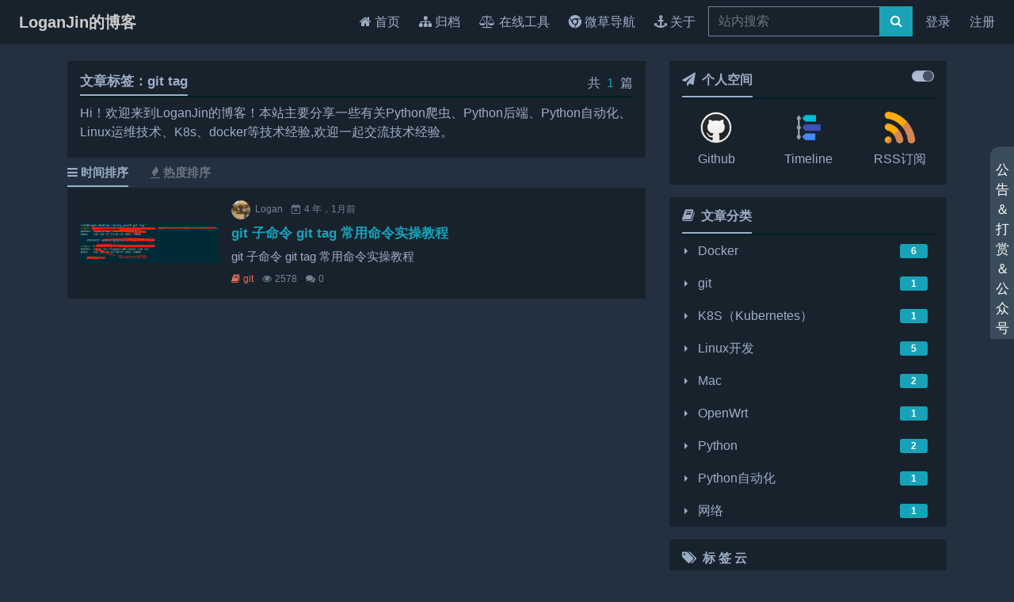

--- FILE ---
content_type: text/html; charset=utf-8
request_url: https://www.loganjin.cn/tag/git-tag/
body_size: 12370
content:




<!doctype html>
<html lang="en">
<head>
    <!-- Required meta tags -->
    <meta charset="utf-8">
    <meta name="viewport" content="width=device-width, initial-scale=1, shrink-to-fit=no">
    <meta name="referrer" content="origin">
    <!-- TDK and ICO -->
    <title>git tag_文章标签_LoganJin</title>
    
<meta name="description" content="Hi！欢迎来到LoganJin的博客！本站主要分享一些有关Python爬虫、Python后端、Python自动化、Linux运维技术、K8s、docker等技术经验,欢迎一起交流技术经验。">
<meta name="keywords" content="git tag">

     <link rel="shortcut icon" href="/static/blog/img/favicon.ico" type="image/x-icon"/>
    <!-- Bootstrap and font-awesome CSS -->
    <link href="https://cdn.bootcdn.net/twitter-bootstrap/4.3.1/css/bootstrap.min.css" rel="stylesheet">
    <link href="https://cdn.bootcdn.net/font-awesome/4.7.0/css/font-awesome.min.css" rel="stylesheet">
    <script src="/static/blog/js/headroom.min.js"></script>
    <!-- blog CSS -->
    <link href="/static/blog/css/base.css?v=20200919.03" rel="stylesheet">
    
    <!--根据cookies判断是否启用暗色主题-->
    
        
        
        <link id="theme-css-dark" href="/static/blog/css/night.css?20191123.01" rel="stylesheet">
        
    
    

<link href="/static/tctip/css/tctip.min.css" rel="stylesheet">
<script>
    window.tctipConfig = {
    //最小显示屏幕尺寸，小于该尺寸的屏幕将不会显示tip
    minScreenSize: 1200,
	//最上面的文字
	headText: "欢迎打赏支持本站 ^_^",
	//侧边栏文本
	siderText: "公告＆打赏＆公众号",
	//侧边栏文本高度调整
	siderTextTop: "-72px",
	//侧边栏背景颜色
	siderBgcolor: "#3a4c5b",
	//整个侧边栏的高度设置可以px，em，或百分比
	siderTop: "12%",
	list: {
	    
		notice: {
			icon: "[data-uri]",
			name: "公告栏",
			title: "最新公告",
			className: "myR-on",
			text: "1.本站主要分享Python、k8s、docker、linux运维等相关技术笔记。<br> 2.本站与微信公众号《Python技术交流圈》同步运营，欢迎大家关注公众号获取更多学习资源。"
		},
		
		
		alipay: {
		    icon: "[data-uri]",
			name: "支付宝",
			title: "扫描二维码打赏",
			desc: "谢谢支持请用支付宝打赏",
			qrimg: "https://loganjin.cn/static/blog/img/reward_zfb.png"
		},
		
		
		weixin: {
		    icon: "[data-uri]",
		    name: "微信",
			title: "扫描二维码打赏",
			desc: "谢谢支持请用微信打赏",
			qrimg: "https://loganjin.cn/static/blog/img/reward_wx.png"
		},
		
		
		wechat: {
		    icon: "[data-uri]",
		    name: "公众号",
			title: "扫描二维码关注",
			desc: "欢迎关注我的公众号",
			qrimg: "https://loganjin.cn/static/blog/img/reward_wxgzh.png"
		}
		
	}
};


</script>
<script src="/static/tctip/js/tctip.min.js"></script>

</head>
<body>
<!--导航开始-->

<nav class="navbar navbar-expand-md bg-white fixed-top blog-navbar py-md-0">
    <a class="navbar-brand d-md-none d-lg-block" id="site-logo-name" href="/">
        <strong class="px-2">LoganJin的博客</strong>
    </a>
    <button class="navbar-toggler" type="button" data-toggle="collapse" data-target="#navbarSupportedContent"
            aria-controls="navbarSupportedContent" aria-expanded="false" aria-label="Toggle navigation">
        <span class="navbar-toggler-icon"></span>
    </button>
    <div class="collapse navbar-collapse" id="navbarSupportedContent">
        <ul class="navbar-nav ml-auto">
            <li class="nav-item mr-2">
                
                <a class="nav-link py-md-3 " href="/"><i class="fa fa-home mr-1"></i>首页<span class="sr-only">(current)</span></a>
            </li>
            <li class="nav-item mr-2">
                
                <a class="nav-link py-md-3 " href="/archive/"><i class="fa fa-sitemap mr-1"></i>归档</a>
            </li>
            
            <li class="nav-item mr-2">
                
                <a class="nav-link py-md-3 " href="/tool/"><i class="fa fa-balance-scale mr-1"></i>在线工具</a>
            </li>
            
            
            <li class="nav-item mr-2 d-none d-lg-block">
                <a class="nav-link py-md-3" href="https://hao.loganjin.cn" target="_blank"><i class="fa fa-chrome mr-1"></i>微草导航</a>
            </li>
            
            
            <li class="nav-item mr-2 ">
                
                <a class="nav-link py-md-3 " href="/about/"><i class="fa fa-anchor mr-1"></i>关于</a>
            </li>
            <form class="nav-item navbar-form mr-2 py-md-2" role="search" method="get" id="searchform" action="/search/">
                <div class="input-group">
                    <input type="search" name="q" class="form-control rounded-0" placeholder="站内搜索" autocomplete="off" required=True>
                    <div class="input-group-btn">
                        <button class="btn btn-info rounded-0" type="submit"><i class="fa fa-search"></i></button>
                    </div>
                </div><!-- /input-group -->
            </form>
        </ul>
        <ul class="navbar-nav">
            
            <li class="nav-item mr-2">
                <a class="nav-link py-md-3" href="/accounts/login/?next=/tag/git-tag/">登录</a>
            </li>
            <li class="nav-item">
                <a class="nav-link py-md-3" href="/accounts/signup/?next=/tag/git-tag/">注册</a>
            </li>
            
        </ul>
    </div>
</nav>

<!--导航结束-->

<!--消息块-->


<!--回到顶部按钮-->
<div class="text-center" id="to-top" title="回到顶部"></div>

<!--主要内容块-->
<main>
<div class="container">
    <div class="row">
        <div class="col-lg-8">
            <div class="description bg-white px-3 pt-3 pb-1">
                <p class="float-right mb-0">共<span class="mx-2 text-info">1</span>篇</p>
                <h1 class="f-17"><strong>文章标签：git tag</strong></h1>
                <p class="f-16">Hi！欢迎来到LoganJin的博客！本站主要分享一些有关Python爬虫、Python后端、Python自动化、Linux运维技术、K8s、docker等技术经验,欢迎一起交流技术经验。</p>
            </div>
            <div class="text-secondary font-weight-bold py-2 f-15 choice">
                
                
                <a class="pb-2 active" href="/tag/git-tag/">
                    <i class="fa fa-bars mr-1"></i>时间排序</a>
                <a class="pb-2 ml-4 " href="/tag/git-tag/hot/">
                    <i class="fa fa-fire mr-1"></i>热度排序</a>
            </div>
            

<div class="summary-list">
    
    <div class="media mb-1 mb-sm-2 p-2 p-lg-3">
        <div class="align-self-center mr-2 mr-lg-3 w-25 modal-open">
            <a href="/article/git-tag/" target="_blank">
                <img class="w-100 article-img" src="/cdn/article/git-tag/git-log.png" alt="git 子命令 git tag 常用命令实操教程">
            </a>
        </div>
        <div class="media-body">
            
            <div class="text-muted mb-2 f-12">
                

<img class="avatar" src="/media/avatar/2025/04/14/loganjin.png" alt="Logan">

                <span>Logan</span>
                <span><i class="fa fa-calendar-times-o ml-2 mr-1"></i>4 年，1月前</span>
            </div>
            <h2 class="mt-0 font-weight-bold text-info f-17">
                <a href="/article/git-tag/" target="_blank">git 子命令 git tag 常用命令实操教程</a>
            </h2>
            <p class="d-none d-sm-block mb-2 f-15">git 子命令 git tag 常用命令实操教程</p>
            <p class="d-block d-sm-none mb-2 f-15">git 子命令 git tag 常用命令实操教程</p>
            <div class="text-muted mb-0 f-12">
                <a class="cate" href="/category/git/" title="查看当前分类下更多文章">
                    <i class="fa fa-book mr-1"></i>git</a>
                <span><i class="fa fa-eye ml-2 mr-1"></i>2578</span>
                <a href="/article/git-tag/#comment-block" target="_blank" title="查看文章评论">
                    <i class="fa fa-comments ml-2 mr-1"></i>0</a>
            </div>
        </div>
    </div>
    
</div>
            
        </div>
        <div class="col-lg-4">
            


<!--个人空间-->
<div class="card border-0 rounded-0 px-3 mb-2 mb-md-3 d-none d-lg-block" id="home-card">
    <div class="card-header bg-white px-0">
        <strong><i class="fa fa-paper-plane mr-2 f-17"></i>个人空间</strong>
        <img class="float-right" id="theme-img"
        
            
            
             src="/static/blog/img/toggle-dark.png"
            
        
             alt="theme-toggle" title="切换主题">
    </div>
    <div class="card-body px-0 pt-3 pb-1">
        <div class="row text-center">
            <div class="col">
                <a href="https://github.com/LoganJinDev" target="_blank" title="进入博主的Github查看博客源码">
                    <img style="max-width:40px" alt="博主的github" src="/static/blog/img/github.png">
                    <p class="mt-2">Github</p>
                </a>
            </div>
            <div class="col">
                <a href="/timeline/" target="_blank" title="查看网站建站历程">
                    <img style="max-width:40px" alt="网站的建站历程" src="/static/blog/img/blog.png">
                    <p class="mt-2">Timeline</p>
                </a>
            </div>
            <div class="col">
                <a href="/feed/" target="_blank" title="订阅博客">
                    <img style="max-width:40px" alt="订阅博客RSS" src="/static/blog/img/rss.png">
                    <p class="mt-2">RSS订阅</p>
                </a>
            </div>
        </div>
    </div>
</div>
<!--文章分类-->
<div class="card border-0 rounded-0 px-3 mb-2 mb-md-3" id="category-card">
    <div class="card-header bg-white px-0">
        <strong><i class="fa fa-book mr-2 f-17"></i>文章分类</strong>
    </div>
    
    <ul class="list-group list-group-flush f-16">
        
        <li class="list-group-item d-flex justify-content-between align-items-center pr-2 py-2">
            <a class="category-item" href="/category/docker/"
               title="查看【Docker】分类下所有文章">Docker</a>
            <span class="badge text-center" title="当前分类下有6篇文章">6</span>
        </li>
        
        <li class="list-group-item d-flex justify-content-between align-items-center pr-2 py-2">
            <a class="category-item" href="/category/git/"
               title="查看【git】分类下所有文章">git</a>
            <span class="badge text-center" title="当前分类下有1篇文章">1</span>
        </li>
        
        <li class="list-group-item d-flex justify-content-between align-items-center pr-2 py-2">
            <a class="category-item" href="/category/kubernetes/"
               title="查看【K8S（Kubernetes）】分类下所有文章">K8S（Kubernetes）</a>
            <span class="badge text-center" title="当前分类下有1篇文章">1</span>
        </li>
        
        <li class="list-group-item d-flex justify-content-between align-items-center pr-2 py-2">
            <a class="category-item" href="/category/linux-dev/"
               title="查看【Linux开发】分类下所有文章">Linux开发</a>
            <span class="badge text-center" title="当前分类下有5篇文章">5</span>
        </li>
        
        <li class="list-group-item d-flex justify-content-between align-items-center pr-2 py-2">
            <a class="category-item" href="/category/mac/"
               title="查看【Mac】分类下所有文章">Mac</a>
            <span class="badge text-center" title="当前分类下有2篇文章">2</span>
        </li>
        
        <li class="list-group-item d-flex justify-content-between align-items-center pr-2 py-2">
            <a class="category-item" href="/category/openwrt/"
               title="查看【OpenWrt】分类下所有文章">OpenWrt</a>
            <span class="badge text-center" title="当前分类下有1篇文章">1</span>
        </li>
        
        <li class="list-group-item d-flex justify-content-between align-items-center pr-2 py-2">
            <a class="category-item" href="/category/python-1/"
               title="查看【Python】分类下所有文章">Python</a>
            <span class="badge text-center" title="当前分类下有2篇文章">2</span>
        </li>
        
        <li class="list-group-item d-flex justify-content-between align-items-center pr-2 py-2">
            <a class="category-item" href="/category/python-automation/"
               title="查看【Python自动化】分类下所有文章">Python自动化</a>
            <span class="badge text-center" title="当前分类下有1篇文章">1</span>
        </li>
        
        <li class="list-group-item d-flex justify-content-between align-items-center pr-2 py-2">
            <a class="category-item" href="/category/network/"
               title="查看【网络】分类下所有文章">网络</a>
            <span class="badge text-center" title="当前分类下有1篇文章">1</span>
        </li>
        
    </ul>
</div>
<!--标签云-->
<div class="card border-0 rounded-0 px-3 mb-2 mb-md-3" id="tag-card">
    <div class="card-header bg-white px-0">
        <strong><i class="fa fa-tags mr-2 f-17"></i>标&nbsp;签&nbsp;云</strong>
    </div>
    <div class="card-body px-0 py-3">
        <div class="tag-cloud">
            
            
            <a href="/tag/docker-tag-1/" class="tags f-16" id="tag-1"
               title="【Docker】标签下有6篇文章">Docker</a>
            
            <a href="/tag/tag-k8s/" class="tags f-16" id="tag-2"
               title="【K8S】标签下有1篇文章">K8S</a>
            
            <a href="/tag/tag-rancher/" class="tags f-16" id="tag-3"
               title="【Rancher】标签下有1篇文章">Rancher</a>
            
            <a href="/tag/certbot/" class="tags f-16" id="tag-4"
               title="【Certbot】标签下有1篇文章">Certbot</a>
            
            <a href="/tag/arm64/" class="tags f-16" id="tag-5"
               title="【arm64主机】标签下有1篇文章">arm64主机</a>
            
            <a href="/tag/amd64/" class="tags f-16" id="tag-6"
               title="【amd64主机】标签下有1篇文章">amd64主机</a>
            
            <a href="/tag/https/" class="tags f-16" id="tag-7"
               title="【HTTPS】标签下有2篇文章">HTTPS</a>
            
            <a href="/tag/ssl/" class="tags f-16" id="tag-8"
               title="【SSL证书】标签下有1篇文章">SSL证书</a>
            
            <a href="/tag/GitHub-jsDelivr/" class="tags f-16" id="tag-9"
               title="【GitHub + jsDelivr】标签下有1篇文章">GitHub + jsDelivr</a>
            
            <a href="/tag/github-img/" class="tags f-16" id="tag-10"
               title="【GitHub图床】标签下有1篇文章">GitHub图床</a>
            
            <a href="/tag/jsdelivr-cdn/" class="tags f-16" id="tag-11"
               title="【jsDelivr CDN加速】标签下有1篇文章">jsDelivr CDN加速</a>
            
            <a href="/tag/Picgo/" class="tags f-16" id="tag-12"
               title="【Picgo】标签下有1篇文章">Picgo</a>
            
            <a href="/tag/nginx-reverse-proxy/" class="tags f-16" id="tag-13"
               title="【nginx反向代理】标签下有1篇文章">nginx反向代理</a>
            
            <a href="/tag/cdn-custom-domain-name/" class="tags f-16" id="tag-14"
               title="【自定义CDN加速域名】标签下有1篇文章">自定义CDN加速域名</a>
            
            <a href="/tag/python/" class="tags f-16" id="tag-15"
               title="【Python】标签下有2篇文章">Python</a>
            
            <a href="/tag/python-venv/" class="tags f-16" id="tag-16"
               title="【Python虚拟环境】标签下有1篇文章">Python虚拟环境</a>
            
            <a href="/tag/virtualenvwrapper/" class="tags f-16" id="tag-17"
               title="【virtualenvwrapper】标签下有1篇文章">virtualenvwrapper</a>
            
            <a href="/tag/mac/" class="tags f-16" id="tag-18"
               title="【Mac】标签下有1篇文章">Mac</a>
            
            <a href="/tag/windows/" class="tags f-16" id="tag-19"
               title="【Windows】标签下有2篇文章">Windows</a>
            
            <a href="/tag/linux-1/" class="tags f-16" id="tag-20"
               title="【Linux】标签下有4篇文章">Linux</a>
            
            <a href="/tag/git-tag/" class="tags f-16" id="tag-21"
               title="【git tag】标签下有1篇文章">git tag</a>
            
            <a href="/tag/git-operation/" class="tags f-16" id="tag-22"
               title="【git操作】标签下有1篇文章">git操作</a>
            
            <a href="/tag/git-tag-commands/" class="tags f-16" id="tag-23"
               title="【git tag 常用命令】标签下有1篇文章">git tag 常用命令</a>
            
            <a href="/tag/logging-1/" class="tags f-16" id="tag-24"
               title="【logging】标签下有1篇文章">logging</a>
            
            <a href="/tag/logging-2/" class="tags f-16" id="tag-25"
               title="【python日志模块】标签下有1篇文章">python日志模块</a>
            
            <a href="/tag/package-logging/" class="tags f-16" id="tag-26"
               title="【封装logging模块】标签下有1篇文章">封装logging模块</a>
            
            <a href="/tag/crontab/" class="tags f-16" id="tag-27"
               title="【crontab】标签下有1篇文章">crontab</a>
            
            <a href="/tag/linux-timing-task/" class="tags f-16" id="tag-28"
               title="【linux定时任务】标签下有1篇文章">linux定时任务</a>
            
            <a href="/tag/linux-crontab/" class="tags f-16" id="tag-29"
               title="【linux crontab】标签下有1篇文章">linux crontab</a>
            
            <a href="/tag/ifconfig/" class="tags f-16" id="tag-30"
               title="【ifconfig】标签下有1篇文章">ifconfig</a>
            
            <a href="/tag/top/" class="tags f-16" id="tag-31"
               title="【top】标签下有1篇文章">top</a>
            
            <a href="/tag/chrome/" class="tags f-16" id="tag-32"
               title="【chrome】标签下有1篇文章">chrome</a>
            
            <a href="/tag/python-auto-script/" class="tags f-16" id="tag-33"
               title="【python自动化脚本】标签下有1篇文章">python自动化脚本</a>
            
            <a href="/tag/frp/" class="tags f-16" id="tag-34"
               title="【Frp】标签下有1篇文章">Frp</a>
            
            <a href="/tag/mac-frpc/" class="tags f-16" id="tag-35"
               title="【Mac Frpc】标签下有1篇文章">Mac Frpc</a>
            
            <a href="/tag/neiwangchuantou/" class="tags f-16" id="tag-36"
               title="【内网穿透】标签下有2篇文章">内网穿透</a>
            
            <a href="/tag/frpc-shell/" class="tags f-16" id="tag-37"
               title="【frpc shell 脚本】标签下有1篇文章">frpc shell 脚本</a>
            
            <a href="/tag/clickhouse/" class="tags f-16" id="tag-38"
               title="【clickhouse】标签下有1篇文章">clickhouse</a>
            
            <a href="/tag/openwrt/" class="tags f-16" id="tag-39"
               title="【openwrt】标签下有3篇文章">openwrt</a>
            
            <a href="/tag/openwrt-lede/" class="tags f-16" id="tag-40"
               title="【openwrt lede】标签下有1篇文章">openwrt lede</a>
            
            <a href="/tag/ghl-openwrt-lede/" class="tags f-16" id="tag-41"
               title="【歌华链 openwrt lede】标签下有1篇文章">歌华链 openwrt lede</a>
            
            <a href="/tag/redis/" class="tags f-16" id="tag-42"
               title="【Redis】标签下有1篇文章">Redis</a>
            
            <a href="/tag/rdm/" class="tags f-16" id="tag-43"
               title="【RDM】标签下有1篇文章">RDM</a>
            
            <a href="/tag/redis-client/" class="tags f-16" id="tag-44"
               title="【Redis客户端】标签下有1篇文章">Redis客户端</a>
            
            <a href="/tag/zerotier/" class="tags f-16" id="tag-45"
               title="【zerotier】标签下有2篇文章">zerotier</a>
            
            <a href="/tag/linux-bak/" class="tags f-16" id="tag-46"
               title="【linux系统备份恢复】标签下有1篇文章">linux系统备份恢复</a>
            
            <a href="/tag/cpe/" class="tags f-16" id="tag-47"
               title="【CPE】标签下有2篇文章">CPE</a>
            
            <a href="/tag/build-network/" class="tags f-16" id="tag-48"
               title="【组网】标签下有1篇文章">组网</a>
            
        </div>
    </div>
</div>
<!--友链-->
<div class="d-none d-lg-block">
    <div class="card border-0 rounded-0 px-3 mb-2 mb-md-3" id="friends-card">
        <div class="card-header bg-white px-0">
            <strong><i class="fa fa-link mr-2 f-17"></i>友情链接</strong>
        </div>
        <div class="card-body px-0 py-3">
            <div class="tool-list">
                
                
                <div class="w-50 float-left text-center mb-2">
                    <div class="mx-2">
                        <a href="https://tendcode.com/" title="本站博客基于TendCode大神的源码修改而来，github地址：https://github.com/Hopetree/izone，感谢TendCode大神贡献的izone源码。" target="_blank">
                            TendCode</a>
                    </div>
                </div>
                
            </div>
        </div>
    </div>
</div>
        </div>
    </div>
</div>
</main>
<!-- Optional JavaScript -->
<!-- jQuery first, then Popper.js, then Bootstrap JS -->
<script src="https://cdn.bootcdn.net/jquery/3.3.1/jquery.min.js"></script>
<!--js cookie 插件-->
<script src="/static/blog/js/js.cookie.min.js?v=20191123.12"></script>
<script src="https://cdn.bootcdn.net/popper.js/1.14.7/umd/popper.min.js"></script>
<script src="https://cdn.bootcdn.net/twitter-bootstrap/4.3.1/js/bootstrap.min.js"></script>
<script>
$(function(){var myElement=document.querySelector(".blog-navbar");var headroom=new Headroom(myElement);headroom.init()});
</script>
<script src="/static/blog/js/base.js?v=20210808.1"></script>


<footer class="container-fluid mt-4 py-0">
    <div class="card-body text-center px-0 f-14">
        <p class="card-text mb-1">Copyright&nbsp;&copy;&nbsp;<span id="year-info"></span>

            <a href="https://github.com/LoganJinDev" target="_blank" title="博客作者的Github">LoganJin</a>.&nbsp;Powered&nbsp;by&nbsp;Django.
        </p>
        <p class="mb-0">
            <a href="https://beian.miit.gov.cn/" target="_blank">沪ICP备2021031184号-1</a>&nbsp;|
            <a href="/sitemap.xml" target="_blank">Sitemap</a>
            
            <span id="web-day"></span>
        </p>

        <script>function getnewYear(){var d = new Date();var old = new Date('2020/03/20');
            var x = document.getElementById("year-info");
            var s_date = "2020/03/20";
            
            x.innerHTML=s_date.slice(0,4) + '-' + d.getFullYear();var y=document.getElementById("web-day");
            var dd=Math.floor((d.getTime() - old.getTime()) / (24 * 3600 * 1000));
            var d_str="| 网站已续航 "+dd+" 天";y.innerHTML=d_str;}getnewYear()</script>
    </div>
</footer>
</body>
</html>


--- FILE ---
content_type: text/css
request_url: https://www.loganjin.cn/static/blog/css/base.css?v=20200919.03
body_size: 14271
content:
/*Headroom.js*/
.headroom {
    transition: transform 300ms linear;
}
.headroom--pinned {
    transform: translateY(0%);
}
.headroom--unpinned {
    transform: translateY(-100%);
}
/* base css-------------------------------------------------*/
body {
    background: #f4f4f4;
    padding-top:4.8rem;
    display: -webkit-flex; /* Safari */
    display: flex;
    min-height: 100vh;
    flex-direction: column;
}
main {
	flex: 1 0 auto;
}
.container {
    padding-right: 5px;
    padding-left: 5px;
}
a {
    color: inherit;
}
a:hover {
    text-decoration: none;
    color: #ea6f5a;
}
.h1, h1 {
    font-size: 1.4em;
}
.h2, h2 {
    font-size: 1.3em;
}
.h3, h3 {
    font-size: 1.2em;
}
.h4, h4 {
    font-size: 1.1em;
}
.h5, h5 {
    font-size: 1.05em;
}
.h6, h6 {
    font-size: 1em;
}
.f-17 {
    font-size:13px;
}
.f-16 {
    font-size:12px;
}
.f-15 {
    font-size:11px;
}
.f-14 {
    font-size:10px;
}
.f-13 {
    font-size:9px;
}
.f-12 {
    font-size:8px;
}
.breadcrumb-item+.breadcrumb-item::before {
    content: ">";
}
blockquote {
    padding: .8em;
    margin: 0 0 2.2em;
    border-left: 4px solid #b4b4b4;
    background: #f7f7f7;;
}
.clear-right {
    clear:right;
}
.clear-left {
    clear:left;
}
.clear-both {
    clear:both;
}
.form-control:focus,
.btn:focus {
    outline:0;
    box-shadow:none;
}
.alert-debug {
    color: #004085;
    background-color: #cce5ff;
    border-color: #b8daff;
}
.alert-error {
    color: #721c24;
    background-color: #f8d7da;
    border-color: #f5c6cb;
}
/* top navbar-------------------------------------------------*/
#site-logo-name,
#site-logo-name:hover,
#site-logo-name:active {
    color: #3c3f41;
}
.blog-navbar {
    box-shadow: 0 2px 4px 0 rgba(0,0,0,0.05);
}
#navbarDropdown .avatar {
    border-radius: 50%;
    width:40px;
}
.get-msg {
    font-size:13px;
    position: absolute;
    top: 5px;
    left: 32px;
    z-index: 3;
    color: #fff;
    display: block;
    min-width: 16px;
    padding: 0 3px;
    height: 16px;
    border-radius: 16px;
    line-height: 16px;
    background: red;
}
.blog-navbar .dropdown-menu {
    box-shadow: 0 2px 8px rgba(0,0,0,.1);
}
.blog-navbar .navbar-toggler {
    color: rgba(0,0,0,.5);
    border-color: rgba(0,0,0,.1);
}
.blog-navbar .navbar-toggler-icon {
    background-image:url("data:image/svg+xml;charset=utf8,%3Csvg viewBox='0 0 30 30' xmlns='http://www.w3.org/2000/svg'%3E%3Cpath stroke='rgba(0, 0, 0, 0.5)' stroke-width='2' stroke-linecap='round' stroke-miterlimit='10' d='M4 7h22M4 15h22M4 23h22'/%3E%3C/svg%3E")
}
.nav-item a.active {
    color: #ea6f5a;
}
/*to top+++++++++++++++++++++++++++++++++++++++++++++++++*/
#to-top {
    position: fixed;
    bottom: 6em;
    right: 5%;
    height: 48px;
    width: 36px;
    top: auto;
    display:none;
    cursor: pointer;
    opacity: .8;
    z-index:9999;
    background: url("[data-uri]") no-repeat 50% 0;
}
#to-top:hover{
    opacity: 1;
    background-position: 50% -62px;
}

/*carousel---------------------------------------------*/
.carousel-indicators li {
    width: 10px;
    height: 10px;
    background-color: rgba(0,0,0,0);
    border: 1px solid #fff;
    border-radius: 10px;
}
.description h1 {
    padding-bottom: 8px;
    border-bottom: 2px solid #f0f0f0;
}
.description strong {
    padding-bottom: 7px;
    border-bottom: 2px solid #00AAEE;
}
/* article summary --------------------------------------------------*/
.top-article-img {
    margin-right: -.5rem;
    margin-top: -.5rem;
}
.choice .active {
    color:#212529;
    border-bottom: 2px solid #646464;
}
.summary-list .avatar {
    width:1.2rem;
    heigth:1.2rem;
    margin-right:.2rem;
    border-radius: 50%;
}
.summary-list .media {
    background-color: #fff;
}
.summary-list .cate {
    color: #ea6f5a;
}
.summary-list .cate:hover {
    color: #17a2b8;
}

/* base right --------------------------------------------------*/
#theme-img {
    width: auto;
    max-height: 14px;
    cursor: pointer;
}
#home-card .card-header,
#tag-card .card-header,
#category-card .card-header,
#friends-card .card-header {
    border-bottom: 2px solid #f0f0f0;
    padding-bottom:10px;
}
#home-card .card-header strong,
#tag-card .card-header strong,
#category-card .card-header strong,
#friends-card .card-header strong {
    padding-bottom:12px;
    border-bottom: 2px solid #00AAEE;
}
#category-card .badge {
    width: 2.2rem;
    background-color: #17a2b8;
    color: #fff;
    font-weight: 700;
    border-radius: .2rem;
}
.category-item:before {
    position: absolute;
    top: 1em;
    left: .2rem;
    width: 0;
    height: 0;
    border-style: solid;
    border-color: #fff #fff #fff #4285f4;
    -webkit-transform-origin: 25% center;
    transform-origin: 25% center;
    border-width: 4px;
    content: "";
}

/*标签云*/
.tag-cloud {
    width: 100%;
    margin: auto;
    overflow: hidden;
    text-align: left;
}
.tags {
    color:#fff;
    padding: .08rem .4rem;
    float: left;
    text-align: center;
    margin: .3rem;
    transition: all .5s;
}
/*云标签颜色*/
.tags:nth-child(9n+1) {
    background:#78BBE6;
}
.tags:nth-child(9n+2){
    background:#FF895D;
}
.tags:nth-child(9n+3) {
    background:#A3DE83;
}
.tags:nth-child(9n+4) {
    background:#00BBF0;
}
.tags:nth-child(9n+5) {
    background:#FF2E63;
}
.tags:nth-child(9n+6) {
    background:#0D7377;
}
.tags:nth-child(9n+7) {
    background:#AC005D;
}
.tags:nth-child(9n+8) {
    background:#0881A3;
}
.tags:nth-child(9n+9) {
    background:#EDA045;
}
.tags:hover {
    color:#fff;
    background:#333;
}
/* 全文搜索 */
.highlighted {
    color: #ea6f5a;
}
/*404页面+++++++++++++++++++++++*/
.errorpage {
    margin:30px 15px;
}
.errormsg {
    margin:30px 0;
    color: #6d6d7b;
}
.errormsg h3 {
    margin:25px 0;
}
.errormsg a {
    text-decoration: none;
    background:#fff;
    padding:.6em 1em;
    color:#FF7150;
    border: 1px solid #ff7150;
    border-radius: 2px;
    line-height: 35px;
    cursor:pointer;
}
.errormsg a:hover {
    background:#ff7150;
    padding:.6em 1em;
    color:#fff;
}
footer {
    background: #1c1f21;
    color: #99979c;
    padding: 1rem 0;
}
footer a:hover {
    color:#fff;
}
/* Small devices (landscape phones, 576px and up) */
/* X-iPhone6 AND plus */
@media (min-width: 576px) {
.container {
    max-width: none;
    padding-right: 10px;
    padding-left: 10px;
}
.f-17 {
    font-size:14px;
}
.f-16 {
    font-size:13px;
}
.f-15 {
    font-size:12px;
}
.f-14 {
    font-size:11px;
}
.f-13 {
    font-size:10px;
}
.f-12 {
    font-size:9px;
}
}

/* Medium devices (tablets, 768px and up) */
/* Y-iPad mini */
@media (min-width: 768px) {
.container {
    max-width: 750px;
    padding-right: 12px;
    padding-left: 12px;
}
.f-17 {
    font-size:16px;
}
.f-16 {
    font-size:15px;
}
.f-15 {
    font-size:14px;
}
.f-14 {
    font-size:13px;
}
.f-13 {
    font-size:12px;
}
.f-12 {
    font-size:11px;
}
.summary-list .avatar {
    width:1.35rem;
    heigth:1.35rem;
}
.get-msg {
    top: 3px;
    left: 36px;
}
}

/* Large devices (desktops, 992px and up) */
/* X-iPad Y-iPad Pro*/
@media (min-width: 992px) {
.top-article-img {
    margin-right: -1rem;
    margin-top: -1rem;
}
.container {
    max-width: 970px;
    padding-right: 15px;
    padding-left: 15px;
}
}

/* Extra large devices (large desktops, 1200px and up) */
/* PC X-iPad Pro*/
@media (min-width: 1200px) {
.container {
    max-width: 1140px;
}
.f-17 {
    font-size:17px;
}
.f-16 {
    font-size:16px;
}
.f-15 {
    font-size:15px;
}
.f-14 {
    font-size:14px;
}
.f-13 {
    font-size:13px;
}
.f-12 {
    font-size:12px;
}
.article-img {
    cursor: pointer;
    transition: all 0.6s;
}
.article-img:hover {
    transform: scale(1.1);
}
.summary-list .media:hover {
    box-shadow:0 2px 6px rgba(0, 0, 0, 0.275)
}
.summary-list .avatar {
    width:1.5rem;
    heigth:1.5rem;
}
#navbarDropdown .avatar {
    transition: All 0.4s ease-in-out;
    -webkit-transition: All 0.4s ease-in-out;
    -moz-transition: All 0.4s ease-in-out;
    -o-transition: All 0.4s ease-in-out;
}
#navbarDropdown .avatar:hover {
    transform: rotate(360deg);
    -webkit-transform: rotate(360deg);
    -moz-transform: rotate(360deg);
    -o-transform: rotate(360deg);
    -ms-transform: rotate(360deg);
}
}


--- FILE ---
content_type: text/css
request_url: https://www.loganjin.cn/static/blog/css/night.css?20191123.01
body_size: 3164
content:
/*
背景色：#22303f
卡片色：#18222d
深色卡片色：#001d25
字体色：#9caec7
字体暗色：#738292
字体亮色：#ccc
*/

/* 通用 */
blockquote {
    background: #001d25;
}
.fa-github {
    color: #fff;
}
.text-muted {
	color: #738292!important;
}
.text-secondary {
	color: #738292;
}
.card,
.card-header,
.list-group-item,
.card-footer {
	background-color: #18222d!important;
}
.dropdown-menu {
	background: #18222d;
}
.dropdown-item {
	color: #9caec7;
}
.dropdown-item:focus, .dropdown-item:hover {
	color: #9caec7;
	background: #001d25;
}
.breadcrumb {
	background-color: #18222d!important;
}
.breadcrumb-item.active {
	color: #738292;
}
.form-control {
	background: #18222d;
	color: #9caec7;
	border: 1px solid #738292;
}
.nav-tabs .nav-item.show .nav-link,
.nav-tabs .nav-link.active {
    color: #9caec7;
    background-color: #18222d;
    border-color: #738292 #738292 #18222d;
}
.nav-tabs {
	border-bottom: 1px solid #738292;
}
.table {
	color: #9caec7;
}
.table .thead-light th {
	color: #ccc;
    background-color: #22303f;
}
.codehilite {
	background: #001d25;
}
.description {
	background: #18222d!important;
}

#home-card .card-header strong,
#tag-card .card-header strong,
#category-card .card-header strong,
.tool-cate .card-header strong,
.description strong,
#friends-card .card-header strong {
    border-bottom: 2px solid #9caec7;
}
#home-card .card-header,
#tag-card .card-header,
.description h1,
#category-card .card-header,
#friends-card .card-header {
    border-bottom: 2px solid #001d25;
}

body {
	background: #22303f;
	color: #9caec7;
}

/* 导航 */
#site-logo-name,
#site-logo-name:hover,
#site-logo-name:active {
    color: #ccc;
}

.blog-navbar {
	background: #18222d!important;
}

.summary-list .media {
	background-color: #18222d;
}
.choice .active {
	color: #9caec7;
	border-bottom: 2px solid #9caec7;
}

.category-item:before {
    border-color: #18222d #18222d #18222d #9caec7;
}

/*footer*/
footer {
	background: #18222d;
	color: #9caec7;
}

/* tool */
.tool-list a:hover,
.tool-list .card-title:hover {
	color: #ccc;
}
.tool-cate .card-header {
    border-bottom: 2px solid #001d25;
}
pre {
    background: #001d25;
	color: #9caec7;
}
#html-cha .table {
    background: #18222d!important;
}
#html-cha .table th {
    color: #fff;
}

/* notification */
.cbp_tmtimeline>li:nth-child(odd) .cbp_tmlabel,
.cbp_tmtimeline>li .cbp_tmlabel {
    background: #18222d;
	color: #9caec7;
}
#notes-main .active {
    background-color: #17a2b8!important;
}
#notes-main .list-group-item {
	border: 1px solid #9caec7;
}
.cbp_tmtimeline>li .cbp_tmlabel:after,
.cbp_tmtimeline>li:nth-child(odd) .cbp_tmlabel:after {
	border-right-color: #18222d;
}

/* detail */
.article-body h2 {
    background: #001d25;
}
.editor-btns .btn {
    background: #18222d;
}
.CodeMirror {
    color: #333;
}
.editor-toolbar a {
    color: #9caec7!important;
}

/* Timeline */
.timeline-panel {
    background:#18222d;
}
.timeline > li > .timeline-panel:after {
    border-left: 14px solid #18222d;
    border-right: 0 solid #18222d;
}
.timeline > li > .timeline-panel:before {
    border-left: 15px solid #fff;
    border-right: 0 solid #fff;

}



--- FILE ---
content_type: text/css
request_url: https://www.loganjin.cn/static/tctip/css/tctip.min.css
body_size: 2731
content:
.myRewards{position:fixed;top:10%;right:0;z-index:10000;overflow:hidden;box-sizing:content-box;padding-left:30px;width:0}.myRewards li,.myRewards ul{margin:0;padding:0}.myRewards img{display:block;border:0}.myRewards a{outline:0 none;color:#000;text-decoration:none}.myRewards-main{width:240px;height:342px;border:1px solid #dbdbdb;border-right:none;background-color:#fff;color:#000;font:12px/1.5 "microsoft yahei",tahoma,arial,sans-serif}.btn-myRewards{position:absolute;top:50%;left:0;margin-top:-72px}.myR-bot,.myR-h{margin:0;background-color:#e7e7e7}.myRewards-main .myR-h{padding:0 0 0 6px;padding-left:1em;height:36px;background-image:none;font-weight:400;font-size:14px;line-height:36px}.myRewards-main .myR-bot{padding-right:6px;height:26px;text-align:right;font-size:12px;line-height:26px}.myR-bot a:hover{text-decoration:underline}.myRewardsbox{width:240px;background-color:#eee;font-size:0}.myRewards-list{display:inline-block;width:90px;vertical-align:middle;font-size:12px}.myRewards-list ul{list-style:none}.myRewards-list ul.not-full{border-top:1px solid #dfdfdf}.myRewards-list li{display:block;height:56px;-webkit-transition:background-color .2s linear;transition:background-color .2s linear}.myRewards-list a{position:relative;display:block;padding-left:40px;height:55px;border-bottom:1px solid #ccc;font-size:12px;line-height:55px}.myRewards-list a.fifth{border-bottom:none}.myRewards-list a img{position:absolute;top:13px;left:6px;width:30px;height:30px}.myRewards-list .myR-on{border-right:none}.myRewards-list .myR-on a,.myRewards-list .myR-on a:hover{background-color:#fff}.myRewards-detail{display:inline-block;width:150px;height:280px;background-color:#fff;vertical-align:middle;font-size:12px}.myRewards-ubox{padding:14px 0 0 10px}.myRewards-code-tit{margin:0 0 20px;width:132px;height:30px;border-radius:10px;background-color:#e7e7e7;text-align:center;font-size:12px;line-height:30px}.myRewards-code{box-sizing:content-box;margin:0 0 20px;padding:12px;width:106px;min-height:106px;border:1px solid #ccc;border-radius:14px;background-color:#fff}.myRewards-code img{width:106px;height:106px}.i-myRewards{position:absolute;top:16px;right:6px;width:23px;height:23px;color:#44b973;text-align:center;font-size:14px;line-height:23px}.myRewards-account{text-align:center;font-size:12px;word-break:break-all}.myRewards .sider-text{margin:0;padding:1em 0;width:30px;border-radius:12px;border-top-right-radius:0;border-bottom-right-radius:0;background-color:#323d45;color:#fff;text-align:center;font-size:17px;font-family:微软雅黑,Tahoma,Verdana,Arial}.myRewards .sider-close{float:right;width:30px;height:36px;color:#777;text-align:center;font-weight:700;font-family:sans-serif;line-height:36px;cursor:pointer}

--- FILE ---
content_type: application/javascript
request_url: https://www.loganjin.cn/static/blog/js/headroom.min.js
body_size: 3756
content:
/*!
 * headroom.js v0.5.0 - Give your page some headroom. Hide your header until you need it
 * Copyright (c) 2014 Nick Williams - http://wicky.nillia.ms/headroom.js
 * License: MIT
 */

!function(a,b){"use strict";function c(a){this.callback=a,this.ticking=!1}function d(a){if(arguments.length<=0)throw new Error("Missing arguments in extend function");var b,c,e=a||{};for(c=1;c<arguments.length;c++){var f=arguments[c]||{};for(b in f)e[b]="object"==typeof e[b]?d(e[b],f[b]):e[b]||f[b]}return e}function e(a,b){b=d(b,e.options),this.lastKnownScrollY=0,this.elem=a,this.debouncer=new c(this.update.bind(this)),this.tolerance=b.tolerance,this.classes=b.classes,this.offset=b.offset,this.initialised=!1,this.onPin=b.onPin,this.onUnpin=b.onUnpin,this.onTop=b.onTop,this.onNotTop=b.onNotTop}var f={bind:!!function(){}.bind,classList:"classList"in b.documentElement,rAF:!!(a.requestAnimationFrame||a.webkitRequestAnimationFrame||a.mozRequestAnimationFrame)};a.requestAnimationFrame=a.requestAnimationFrame||a.webkitRequestAnimationFrame||a.mozRequestAnimationFrame,c.prototype={constructor:c,update:function(){this.callback&&this.callback(),this.ticking=!1},requestTick:function(){this.ticking||(requestAnimationFrame(this.rafCallback||(this.rafCallback=this.update.bind(this))),this.ticking=!0)},handleEvent:function(){this.requestTick()}},e.prototype={constructor:e,init:function(){return e.cutsTheMustard?(this.elem.classList.add(this.classes.initial),setTimeout(this.attachEvent.bind(this),100),this):void 0},destroy:function(){var b=this.classes;this.initialised=!1,a.removeEventListener("scroll",this.debouncer,!1),this.elem.classList.remove(b.unpinned,b.pinned,b.top,b.initial)},attachEvent:function(){this.initialised||(this.lastKnownScrollY=this.getScrollY(),this.initialised=!0,a.addEventListener("scroll",this.debouncer,!1),this.debouncer.handleEvent())},unpin:function(){var a=this.elem.classList,b=this.classes;(a.contains(b.pinned)||!a.contains(b.unpinned))&&(a.add(b.unpinned),a.remove(b.pinned),this.onUnpin&&this.onUnpin.call(this))},pin:function(){var a=this.elem.classList,b=this.classes;a.contains(b.unpinned)&&(a.remove(b.unpinned),a.add(b.pinned),this.onPin&&this.onPin.call(this))},top:function(){var a=this.elem.classList,b=this.classes;a.contains(b.top)||(a.add(b.top),a.remove(b.notTop),this.onTop&&this.onTop.call(this))},notTop:function(){var a=this.elem.classList,b=this.classes;a.contains(b.notTop)||(a.add(b.notTop),a.remove(b.top),this.onNotTop&&this.onNotTop.call(this))},getScrollY:function(){return void 0!==a.pageYOffset?a.pageYOffset:(b.documentElement||b.body.parentNode||b.body).scrollTop},getViewportHeight:function(){return a.innerHeight||b.documentElement.clientHeight||b.body.clientHeight},getDocumentHeight:function(){var a=b.body,c=b.documentElement;return Math.max(a.scrollHeight,c.scrollHeight,a.offsetHeight,c.offsetHeight,a.clientHeight,c.clientHeight)},isOutOfBounds:function(a){var b=0>a,c=a+this.getViewportHeight()>this.getDocumentHeight();return b||c},toleranceExceeded:function(a){return Math.abs(a-this.lastKnownScrollY)>=this.tolerance},shouldUnpin:function(a,b){var c=a>this.lastKnownScrollY,d=a>=this.offset;return c&&d&&b},shouldPin:function(a,b){var c=a<this.lastKnownScrollY,d=a<=this.offset;return c&&b||d},update:function(){var a=this.getScrollY(),b=this.toleranceExceeded(a);this.isOutOfBounds(a)||(a<=this.offset?this.top():this.notTop(),this.shouldUnpin(a,b)?this.unpin():this.shouldPin(a,b)&&this.pin(),this.lastKnownScrollY=a)}},e.options={tolerance:0,offset:0,classes:{pinned:"headroom--pinned",unpinned:"headroom--unpinned",top:"headroom--top",notTop:"headroom--not-top",initial:"headroom"}},e.cutsTheMustard="undefined"!=typeof f&&f.rAF&&f.bind&&f.classList,a.Headroom=e}(window,document);

--- FILE ---
content_type: application/javascript
request_url: https://www.loganjin.cn/static/blog/js/base.js?v=20210808.1
body_size: 2624
content:
//bootstrap4 tooltips
$(function () {
    $('[data-toggle="tooltip"]').tooltip()
});
//回到顶部
$(window).scroll(function () {
    $('#to-top').hide();
    if ($(window).scrollTop() >= 600) {
        $('#to-top').show();
    };
});
$("#to-top").click(function () {
    var speed = 400; //滑动的速度
    $('body,html').animate({
        scrollTop: 0
    }, speed);
    return false;
});
//标题栏鼠标滑过显示下拉
$(function () {
    var $dropdownLi = $('ul.navbar-nav > li.dropdown');
    $dropdownLi.mouseover(function () {
        $(this).addClass('show');
        $(this).children('a.dropdown-toggle').attr('aria-expanded', 'true');
        $(this).children('div.dropdown-menu').addClass('show')
    }).mouseout(function () {
        $(this).removeClass('show');
        $(this).children('a.dropdown-toggle').attr('aria-expanded', 'false');
        $(this).children('div.dropdown-menu').removeClass('show')
    })
});
//锚点平滑移动到指定位置
function TOC_FUN(A) {
    $(A).click(function () {
        $(A).css("color", "#0099ff");
        $(this).css("color", "red");
        $('html, body').animate({
            scrollTop: $($.attr(this, 'href')).offset().top - 55
        }, 500);
        return false
    })
}
$(TOC_FUN('.toc a,.to-com'));

//文章內容图片点击放大，使用bootstrp4的modal模块
$(".article-body img").click(function () {
    var _src = this.src;
    $("#img-to-big img")[0].src = _src;
    $("#img-to-big").modal('show');
})
//添加暗色主题css
function addDarkTheme() {
    _link = document.getElementById("theme-css-dark")
    if (!_link) {
        var link = document.createElement('link');
        link.type = 'text/css';
        link.id = "theme-css-dark"; // 加上id方便后面好查找到进行删除
        link.rel = 'stylesheet';
        link.href = '/static/blog/css/night.css?20191123.01';
        $("head").append(link);
    }
}
// 删除暗色主题
function removeDarkTheme() {
    $('#theme-css-dark').remove();
}

//切换主题按钮，根据cookies切换主题
$("#theme-img").click(function () {
    var theme_key = "toggleTheme";
    var theme_value = Cookies.get(theme_key);
    if (theme_value == "dark") {
        $("#theme-img").attr("src", "/static/blog/img/toggle-light.png");
        Cookies.set(theme_key, "light", {
            expires: 180,
            path: '/'
        });
        removeDarkTheme();
    } else {
        $("#theme-img").attr("src", "/static/blog/img/toggle-dark.png");
        Cookies.set(theme_key, "dark", {
            expires: 180,
            path: '/'
        });
        addDarkTheme();
    }
})

--- FILE ---
content_type: application/javascript
request_url: https://www.loganjin.cn/static/tctip/js/tctip.min.js
body_size: 7937
content:
var tctipUtil={createElement:function(param,tagName,target){var element=document.createElement(tagName||"div");for(var key in param){key=="style"?(element[key].cssText=param[key]):(element[key]=param[key])}return(target||document.body).appendChild(element)},createElementHtml:function(param,tagName,target){var element=document.createElement(tagName||"div");for(var key in param){key=="style"?(element[key].cssText=param[key]):(element[key]=param[key])}return(target||document.body).appendChild(element)},getElementsByClassName:function(className,node){node=node||document;if(node.getElementsByClassName){return node.getElementsByClassName(className)}else{return(function getElementsByClass(searchClass,node){var classElements=[],els=node.getElementsByTagName("*"),elsLen=els.length,pattern=new RegExp("(^|\\s)"+searchClass+"(\\s|$)"),i,j;for(i=0,j=0;i<elsLen;i++){if(pattern.test(els[i].className)){classElements[j]=els[i];j++}}return classElements})(className,node)}},getTextKey:function(){if(tctipUtil.getExplorer()=="firefox"){return"textContent"}return"innerText"},getExplorer:function(){var explorer=window.navigator.userAgent.toLowerCase();if(explorer.indexOf("msie")>=0){return"ie"}else{if(explorer.indexOf("firefox")>=0){return"firefox"}else{if(explorer.indexOf("chrome")>=0){return"chrome"}else{if(explorer.indexOf("opera")>=0){return"opera"}else{if(explorer.indexOf("safari")>=0){return"safari"}}}}}},addLoadEvent:function(func){if(typeof window.onload!="function"){window.onload=func}else{var oldonload=window.onload;window.onload=function(){oldonload();func()}}},isSupportCanvas:function(){try{document.createElement("canvas").getContext("2d");return true}catch(e){return false}},isMouseLeaveOrEnter:function(e,target){if(!e){return false}if(e.type!="mouseout"&&e.type!="mouseover"&&e.type!="click"){return false}var reltg=e.relatedTarget?e.relatedTarget:e.type=="mouseout"?e.toElement:e.fromElement;while(reltg&&reltg!=target){reltg=reltg.parentNode}return(reltg!=target)},currentEvent:function(){if(document.all){return window.event}func=tctipUtil.currentEvent.caller;while(func!=null){var arg0=func.arguments[0];if(arg0){if((arg0.constructor==Event||arg0.constructor==MouseEvent)||(typeof(arg0)=="object"&&arg0.preventDefault&&arg0.stopPropagation)){return arg0}}func=func.caller}return null},mergeArray:function(target,source,isAll){for(var p in source){if(target.hasOwnProperty(p)||isAll){target[p]=source[p]}}return target},animate:function(props,element,speed){for(var key in props){element.style[key]=props[key]}}};var tctip=window.tctip||{myConfig:{headText:"喜欢请打赏",siderText:"公告 & 打赏",siderTextTop:"-84px",siderBgcolor:"#323d45",siderTop:"10%"},myRewards:null,myRewardsBtn:null,myRewardsMain:null,myRewardsbox:null,myRewardsList:null,myRewardsDetail:null,myRewardsListUl:null,myRewardsUbox:null,currentLi:null,currentData:null,generateMyConfig:function(){tctip.myConfig=tctipUtil.mergeArray(tctip.myConfig,tctipConfig);var list=[];var num=0;var hasOn=false;for(var key in tctipConfig.list){var one=tctipConfig.list[key];if(one.className=="myR-on"){hasOn=true}list.push(one);num+=1;if(num>=5){break}}if(hasOn==false){list[0].className="myR-on"}tctip.myConfig.list=list},generateMyRewards:function(){this.myRewards=tctipUtil.createElement({id:"myRewards",className:"myRewards",style:"top:"+this.myConfig.siderTop+";"});this.generateLeftBtn();this.generateMyRewardsMain()},generateLeftBtn:function(){var obj={className:"btn-myRewards",href:"javascript:;"};obj["style"]="margin-top:"+tctip.myConfig.siderTextTop+";";obj["onmouseover"]=function(){tctip.showTctip(this)};this.myRewardsBtn=tctipUtil.createElement(obj,"a",this.myRewards);var obj={className:"sider-text"};obj["style"]="background-color:"+tctip.myConfig.siderBgcolor;obj[tctipUtil.getTextKey()]=tctip.myConfig.siderText;tctipUtil.createElement(obj,"p",this.myRewardsBtn)},showTctip:function(target){var e=tctipUtil.currentEvent();if(tctipUtil.isMouseLeaveOrEnter(e,target)){tctipUtil.animate({width:"240px"},tctip.myRewards,200);tctipUtil.animate({display:"none"},tctip.myRewardsBtn,200)}},hideTctip:function(target){var e=tctipUtil.currentEvent();if(tctipUtil.isMouseLeaveOrEnter(e,target)){tctipUtil.animate({width:"0px"},tctip.myRewards,200);tctipUtil.animate({display:"block"},tctip.myRewardsBtn,200)}},generateMyRewardsMain:function(){this.myRewardsMain=tctipUtil.createElement({className:"myRewards-main",onmouseout:function(){tctip.hideTctip(this)}},"div",this.myRewards);var main=this.myRewardsMain;var obj={className:"sider-close",title:"收起",onclick:function(){tctip.hideTctip(main)}};obj[tctipUtil.getTextKey()]=">>";obj["href"]="javascript:;";tctipUtil.createElement(obj,"a",this.myRewardsMain);var obj={className:"myR-h"};obj[tctipUtil.getTextKey()]=tctip.myConfig.headText;tctipUtil.createElement(obj,"h1",this.myRewardsMain);this.generateMyRewardsbox();var myRewardsBot=tctipUtil.createElement({className:"myR-bot"},"p",this.myRewardsMain);obj={href:"https://github.com/Hopetree/django-tctip",target:"_blank"};obj[tctipUtil.getTextKey()]="了解更多";tctipUtil.createElement(obj,"a",myRewardsBot)},generateMyRewardsbox:function(){this.myRewardsbox=tctipUtil.createElement({className:"myRewardsbox"},"div",this.myRewardsMain);this.generateMyRewardsList();this.generateMyRewardsDetail()},generateMyRewardsList:function(){this.myRewardsList=tctipUtil.createElement({className:"myRewards-list"},"div",this.myRewardsbox);if(tctip.myConfig.list.length>=5){this.myRewardsListUl=tctipUtil.createElement({},"ul",this.myRewardsList)}else{this.myRewardsListUl=tctipUtil.createElement({className:"not-full"},"ul",this.myRewardsList)}for(var i=0;i<5;i++){if(!tctip.myConfig.list.hasOwnProperty(i)){break}var one=tctip.myConfig.list[i];var li_el=tctipUtil.createElement({className:one.className},"li",this.myRewardsListUl);var a_el=null;(function(){var tmp_one=one;var a_params={href:"javascript:;",onmouseover:function(){tctip.leftMouseover(this,tmp_one)}};a_params[tctipUtil.getTextKey()]=one.name;if(i==4){a_params.className="fifth"}a_el=tctipUtil.createElement(a_params,"a",li_el)})();if(one.className=="myR-on"){this.currentLi=li_el;this.currentData=one}tctipUtil.createElement({className:"png",src:one.icon,alt:one.name},"img",a_el)}},generateMyRewardsDetail:function(){if(tctip.myRewardsDetail){tctip.myRewardsbox.removeChild(tctip.myRewardsDetail)}this.myRewardsDetail=tctipUtil.createElement({className:"myRewards-detail"},"div",this.myRewardsbox);this.myRewardsUbox=tctipUtil.createElement({className:"myRewards-ubox"},"div",this.myRewardsDetail);var obj={className:"myRewards-code-tit"};if(tctip.currentData.hasOwnProperty("text")){obj[tctipUtil.getTextKey()]=tctip.currentData.title;tctipUtil.createElement(obj,"p",this.myRewardsUbox);var myRewardsCode=tctipUtil.createElement({className:"myRewards-code"},"div",this.myRewardsUbox);obj={className:"myRewards-text"};obj["innerHTML"]=tctip.currentData.text||tctip.currentData.desc||tctip.currentData.name;var myRewardsAccount=tctipUtil.createElement(obj,"p",myRewardsCode)}else{obj[tctipUtil.getTextKey()]=tctip.currentData.title;tctipUtil.createElement(obj,"p",this.myRewardsUbox);var myRewardsCode=tctipUtil.createElement({className:"myRewards-code"},"div",this.myRewardsUbox);if(tctip.currentData.hasOwnProperty("qrimg")){tctipUtil.createElement({src:tctip.currentData.qrimg},"img",myRewardsCode);obj={className:"myRewards-account"};obj[tctipUtil.getTextKey()]=tctip.currentData.desc||tctip.currentData.name;var myRewardsAccount=tctipUtil.createElement(obj,"p",this.myRewardsUbox)}}},leftMouseover:function(element,data){tctip.currentLi.className="";element.parentNode.className="myR-on";tctip.currentLi=element.parentNode;tctip.currentData=data;tctip.generateMyRewardsDetail()},init:function(){if(!document.body){setTimeout(tctip.init,0)}else{tctip.generateMyConfig();tctip.generateMyRewards()}}};if(window.screen.width>window.tctipConfig.minScreenSize){tctip.init()};